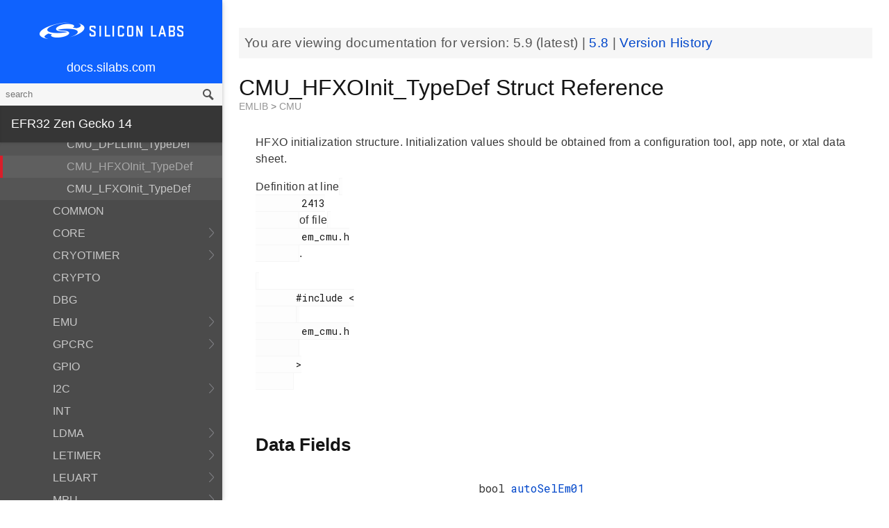

--- FILE ---
content_type: text/html; charset=utf-8
request_url: https://docs.silabs.com/mcu/5.9/efr32zg14/structCMU-HFXOInit-TypeDef
body_size: 6983
content:
<!DOCTYPE html>
<html lang="en">
 <head>
  <script async="" src="https://www.googletagmanager.com/gtag/js?id=UA-160330710-1">
  </script>
  <script>
   window.dataLayer = window.dataLayer || [];
function gtag(){dataLayer.push(arguments);}
gtag('js', new Date());
gtag('config', 'UA-160330710-1');
  </script>
  <meta charset="utf-8"/>
  <meta content="IE=edge,chrome=1" http-equiv="X-UA-Compatible"/>
  <meta content="width=device-width, initial-scale=1.0, maximum-scale=1, user-scalable=0" name="viewport"/>
  <meta name="google" value="notranslate"/>
  <meta content="yes" name="mobile-web-app-capable"/>
  <meta content="yes" name="apple-mobile-web-app-capable"/>
  <meta content="black-translucent" name="apple-mobile-web-app-status-bar-style"/>
  <meta content="#444547" name="theme-color"/>
  <meta content="width=device-width, initial-scale=1, user-scalable=no" name="viewport"/>
  <meta content="12/06/2019" name="create-date"/>
  <meta content="Software API documentation" name="content-type"/>
  <meta content="32 bit MCU SDK" name="software-development-kits"/>
  <meta content="Wireless" name="product-line"/>
  <meta content="ZigBee and Thread" name="product-category"/>
  <meta content="Zen Gecko,Zen Gecko Modules" name="product-family"/>
  <meta content="Wireless,Wireless|ZigBee and Thread" name="product-hierarchy"/>
  <meta content="Wireless,Wireless|ZigBee and Thread,Wireless|ZigBee and Thread|EFR32ZG14 Series 1 SoCs,Wireless|ZigBee and Thread| EFR32ZG14 Series 1 SoCs,Wireless|ZigBee and Thread" name="product-hierarchy"/>
  <meta content="Documents,Documents|MCU,Documents|MCU|efr32zg14,Documents|MCU|efr32zg14|v5.9,Documents|MCU|efr32zg14|Latest" name="docs-hierarchy"/>
  <title>
   CMU_HFXOInit_TypeDef Struct Reference - v5.9 - MCU EFR32ZG14 API Documentation Silicon Labs
  </title>
  <link href="/assets/styles.css" rel="stylesheet"/>
  <script src="http://assets.adobedtm.com/3190d43a5459fc8adf7e79701f27ec76e8640f17/satelliteLib-90b20114fd9a5a718deac08d9895cd97209e7a18.js">
  </script>
 </head>
 <body>
  <nav class="navbar">
   <div class="search-bar">
    <input class="search-input" placeholder="search"/>
    <input class="search-button" type="button"/>
   </div>
   <div class="menu-icon">
   </div>
   <div class="container">
    <a href="https://docs.silabs.com/">
     docs.silabs.com
    </a>
   </div>
  </nav>
  <nav class="menu nocontent">
   <div class="top">
    <a class="logo" href="https://silabs.com/">
    </a>
    <a class="home" href="https://docs.silabs.com/">
     docs.silabs.com
    </a>
    <div class="search-bar">
     <input class="search-input" placeholder="search"/>
     <input class="search-button" type="button"/>
     <div class="search-site">
      <h5>
       Search in:
      </h5>
      <div class="search-site-selector">
       <span class="root" data-level="0">
        docs
       </span>
      </div>
     </div>
    </div>
   </div>
   <div class="main">
    <h3 id="efr32-zen-gecko-14">
     EFR32 Zen Gecko 14
    </h3>
    <ul>
     <li>
      <a href="index">
       MCU and Peripherals
      </a>
     </li>
     <li>
      <a href="modules">
       Modules
      </a>
      <ul>
       <li>
        <a href="group-BSP">
         BSP
        </a>
        <ul>
         <li>
          <a href="group-BSP-DK">
           API for DKs
          </a>
          <ul>
           <li>
            <a href="structBC-TypeDef">
             BC_TypeDef
            </a>
           </li>
          </ul>
         </li>
         <li>
          <a href="group-BSP-STK">
           API for STKs and WSTKs
          </a>
          <ul>
           <li>
            <a href="structBCP-Packet">
             BCP_Packet
            </a>
           </li>
           <li>
            <a href="structBCP-Packet-">
             BCP_Packet_
            </a>
           </li>
           <li>
            <a href="structBCP-PacketHeader">
             BCP_PacketHeader
            </a>
           </li>
          </ul>
         </li>
         <li>
          <a href="group-BSPCOMMON">
           Common BSP for all kits
          </a>
         </li>
         <li>
          <a href="group-BSP-INIT">
           Device Initialization
          </a>
         </li>
         <li>
          <a href="group-TBSense-BSP">
           Thunderboard Sense BSP
          </a>
          <ul>
           <li>
            <a href="group-BAP">
             BAP - Barometric Pressure Sensor
            </a>
            <ul>
             <li>
              <a href="struct-BAP-Config">
               __BAP_Config
              </a>
             </li>
            </ul>
           </li>
           <li>
            <a href="group-BOARD-4160">
             BOARD Module for Thunderboard Sense
            </a>
            <ul>
             <li>
              <a href="group-PIC-defs">
               Power and Interrupt Controller Definitions
              </a>
             </li>
            </ul>
           </li>
           <li>
            <a href="group-BOARD-4166">
             BOARD Module for Thunderboard Sense 2
            </a>
           </li>
           <li>
            <a href="group-CCS811">
             CCS811 - Indoor Air Quality Sensor
            </a>
           </li>
           <li>
            <a href="group-HALL">
             HALL - Hall Effect Sensor
            </a>
            <ul>
             <li>
              <a href="group-Si7210">
               Si7210 - Hall Effect Sensor
              </a>
             </li>
             <li>
              <a href="struct-HALL-Config">
               __HALL_Config
              </a>
             </li>
            </ul>
           </li>
           <li>
            <a href="group-ICM20648">
             ICM20648 - 6-axis Motion Sensor Driver
            </a>
           </li>
           <li>
            <a href="group-IMU">
             IMU - Inertial Measurement Unit
            </a>
            <ul>
             <li>
              <a href="struct-IMU-SensorFusion">
               _IMU_SensorFusion
              </a>
             </li>
            </ul>
           </li>
           <li>
            <a href="group-Mic">
             MIC - Microphone Driver (ADC)
            </a>
           </li>
           <li>
            <a href="group-Mic-i2s">
             MIC - Microphone Driver (I2S)
            </a>
           </li>
           <li>
            <a href="group-Si1133">
             SI1133 - Ambient Light and UV Index Sensor
            </a>
            <ul>
             <li>
              <a href="structSI1133-Coeff-TypeDef">
               SI1133_Coeff_TypeDef
              </a>
             </li>
             <li>
              <a href="structSI1133-LuxCoeff-TypeDef">
               SI1133_LuxCoeff_TypeDef
              </a>
             </li>
             <li>
              <a href="structSI1133-Samples-TypeDef">
               SI1133_Samples_TypeDef
              </a>
             </li>
            </ul>
           </li>
           <li>
            <a href="group-Si7021">
             SI7021 - Relative Humidity and Temperature Sensor
            </a>
           </li>
           <li>
            <a href="group-Util">
             Utility Functions
            </a>
           </li>
          </ul>
         </li>
        </ul>
       </li>
       <li>
        <a href="group-Parts">
         Devices
        </a>
        <ul>
         <li>
          <a href="group-EFR32">
           EFR32
          </a>
          <ul>
           <li>
            <a href="uniontVectorEntry">
             tVectorEntry
            </a>
           </li>
          </ul>
         </li>
        </ul>
       </li>
       <li>
        <a href="group-emdrv">
         EMDRV
        </a>
        <ul>
         <li>
          <a href="group-DMADRV">
           DMADRV
          </a>
         </li>
         <li>
          <a href="group-EZRADIODRV">
           EZRADIODRV
          </a>
          <ul>
           <li>
            <a href="group-API-Layer">
             API_Layer
            </a>
           </li>
           <li>
            <a href="group-COMM-Layer">
             COMM_Layer
            </a>
           </li>
           <li>
            <a href="group-HAL-Layer">
             HAL_Layer
            </a>
           </li>
           <li>
            <a href="group-Plugin-System">
             Plugin_System
            </a>
            <ul>
             <li>
              <a href="group-Auto-ACK-Plugin">
               Auto_ACK_Plugin
              </a>
              <ul>
               <li>
                <a href="structEZRADIODRV-AutoAckHandle">
                 EZRADIODRV_AutoAckHandle
                </a>
               </li>
              </ul>
             </li>
             <li>
              <a href="group-CRC-Error-Plugin">
               CRC_Error_Plugin
              </a>
              <ul>
               <li>
                <a href="structEZRADIODRV-PacketCrcErrorHandle">
                 EZRADIODRV_PacketCrcErrorHandle
                </a>
               </li>
              </ul>
             </li>
             <li>
              <a href="group-Direct-Receive-Plugin">
               Direct_Receive_Plugin
              </a>
              <ul>
               <li>
                <a href="structEZRADIODRV-DirectRxHandle">
                 EZRADIODRV_DirectRxHandle
                </a>
               </li>
              </ul>
             </li>
             <li>
              <a href="group-Direct-Transmit-Plugin">
               Direct_Transmit_Plugin
              </a>
              <ul>
               <li>
                <a href="structEZRADIODRV-DirectTxHandle">
                 EZRADIODRV_DirectTxHandle
                </a>
               </li>
              </ul>
             </li>
             <li>
              <a href="group-PN9-Plugin">
               PN9_Plugin
              </a>
              <ul>
               <li>
                <a href="structEZRADIODRV-Pn9Handle">
                 EZRADIODRV_Pn9Handle
                </a>
               </li>
              </ul>
             </li>
             <li>
              <a href="group-Plugin-Manager">
               Plugin_Manager
              </a>
              <ul>
               <li>
                <a href="structEZRADIODRV-HandleData">
                 EZRADIODRV_HandleData
                </a>
               </li>
              </ul>
             </li>
             <li>
              <a href="group-Receive-Plugin">
               Receive_Plugin
              </a>
              <ul>
               <li>
                <a href="structEZRADIODRV-PacketRxHandle">
                 EZRADIODRV_PacketRxHandle
                </a>
               </li>
              </ul>
             </li>
             <li>
              <a href="group-Transmit-Plugin">
               Transmit_Plugin
              </a>
              <ul>
               <li>
                <a href="structEZRADIODRV-FieldLength">
                 EZRADIODRV_FieldLength
                </a>
               </li>
               <li>
                <a href="structEZRADIODRV-PacketLengthConfig">
                 EZRADIODRV_PacketLengthConfig
                </a>
               </li>
               <li>
                <a href="structEZRADIODRV-PacketTxHandle">
                 EZRADIODRV_PacketTxHandle
                </a>
               </li>
              </ul>
             </li>
             <li>
              <a href="group-Unmod-Carrier-Plugin">
               Unmod_Carrier_Plugin
              </a>
              <ul>
               <li>
                <a href="structEZRADIODRV-UnmodCarrierHandle">
                 EZRADIODRV_UnmodCarrierHandle
                </a>
               </li>
              </ul>
             </li>
            </ul>
           </li>
          </ul>
         </li>
         <li>
          <a href="group-GPIOINT">
           GPIOINT
          </a>
         </li>
         <li>
          <a href="group-NVM">
           NVM
          </a>
         </li>
         <li>
          <a href="group-NVM3">
           NVM3
          </a>
          <ul>
           <li>
            <a href="group-NVM3Hal">
             NVM3Hal
            </a>
            <ul>
             <li>
              <a href="structnvm3-HalHandle-t">
               nvm3_HalHandle_t
              </a>
             </li>
             <li>
              <a href="structnvm3-HalInfo">
               nvm3_HalInfo
              </a>
             </li>
            </ul>
           </li>
           <li>
            <a href="group-NVM3Lock">
             NVM3Lock
            </a>
           </li>
           <li>
            <a href="structnvm3-CacheEntry">
             nvm3_CacheEntry
            </a>
           </li>
           <li>
            <a href="structnvm3-Init-t">
             nvm3_Init_t
            </a>
           </li>
          </ul>
         </li>
         <li>
          <a href="group-RTCDRV">
           RTCDRV
          </a>
         </li>
         <li>
          <a href="group-SLEEP">
           SLEEP
          </a>
          <ul>
           <li>
            <a href="structSLEEP-Init-t">
             SLEEP_Init_t
            </a>
           </li>
          </ul>
         </li>
         <li>
          <a href="group-SPIDRV">
           SPIDRV
          </a>
          <ul>
           <li>
            <a href="structSPIDRV-HandleData">
             SPIDRV_HandleData
            </a>
           </li>
           <li>
            <a href="structSPIDRV-Init">
             SPIDRV_Init
            </a>
           </li>
          </ul>
         </li>
         <li>
          <a href="group-TEMPDRV">
           TEMPDRV
          </a>
         </li>
         <li>
          <a href="group-UARTDRV">
           UARTDRV
          </a>
          <ul>
           <li>
            <a href="structUARTDRV-Buffer-FifoQueue-t">
             UARTDRV_Buffer_FifoQueue_t
            </a>
           </li>
           <li>
            <a href="structUARTDRV-Buffer-t">
             UARTDRV_Buffer_t
            </a>
           </li>
           <li>
            <a href="structUARTDRV-HandleData">
             UARTDRV_HandleData
            </a>
           </li>
           <li>
            <a href="structUARTDRV-InitLeuart-t">
             UARTDRV_InitLeuart_t
            </a>
           </li>
           <li>
            <a href="structUARTDRV-InitUart-t">
             UARTDRV_InitUart_t
            </a>
           </li>
          </ul>
         </li>
         <li>
          <a href="group-USTIMER">
           USTIMER
          </a>
         </li>
        </ul>
       </li>
       <li>
        <a href="group-emlib">
         EMLIB
        </a>
        <ul>
         <li>
          <a href="group-ASSERT">
           ASSERT
          </a>
         </li>
         <li>
          <a href="group-BUS">
           BUS
          </a>
         </li>
         <li>
          <a href="group-CHIP">
           CHIP
          </a>
         </li>
         <li>
          <a href="group-CMU">
           CMU
          </a>
          <ul>
           <li>
            <a href="structCMU-DPLLInit-TypeDef">
             CMU_DPLLInit_TypeDef
            </a>
           </li>
           <li>
            <a href="structCMU-HFXOInit-TypeDef">
             CMU_HFXOInit_TypeDef
            </a>
           </li>
           <li>
            <a href="structCMU-LFXOInit-TypeDef">
             CMU_LFXOInit_TypeDef
            </a>
           </li>
          </ul>
         </li>
         <li>
          <a href="group-COMMON">
           COMMON
          </a>
         </li>
         <li>
          <a href="group-CORE">
           CORE
          </a>
          <ul>
           <li>
            <a href="structCORE-nvicMask-t">
             CORE_nvicMask_t
            </a>
           </li>
          </ul>
         </li>
         <li>
          <a href="group-CRYOTIMER">
           CRYOTIMER
          </a>
          <ul>
           <li>
            <a href="structCRYOTIMER-Init-TypeDef">
             CRYOTIMER_Init_TypeDef
            </a>
           </li>
          </ul>
         </li>
         <li>
          <a href="group-CRYPTO">
           CRYPTO
          </a>
         </li>
         <li>
          <a href="group-DBG">
           DBG
          </a>
         </li>
         <li>
          <a href="group-EMU">
           EMU
          </a>
          <ul>
           <li>
            <a href="structEMU-DCDCInit-TypeDef">
             EMU_DCDCInit_TypeDef
            </a>
           </li>
           <li>
            <a href="structEMU-EM01Init-TypeDef">
             EMU_EM01Init_TypeDef
            </a>
           </li>
           <li>
            <a href="structEMU-EM23Init-TypeDef">
             EMU_EM23Init_TypeDef
            </a>
           </li>
           <li>
            <a href="structEMU-EM4Init-TypeDef">
             EMU_EM4Init_TypeDef
            </a>
           </li>
           <li>
            <a href="structEMU-VmonHystInit-TypeDef">
             EMU_VmonHystInit_TypeDef
            </a>
           </li>
           <li>
            <a href="structEMU-VmonInit-TypeDef">
             EMU_VmonInit_TypeDef
            </a>
           </li>
          </ul>
         </li>
         <li>
          <a href="group-GPCRC">
           GPCRC
          </a>
          <ul>
           <li>
            <a href="structGPCRC-Init-TypeDef">
             GPCRC_Init_TypeDef
            </a>
           </li>
          </ul>
         </li>
         <li>
          <a href="group-GPIO">
           GPIO
          </a>
         </li>
         <li>
          <a href="group-I2C">
           I2C
          </a>
          <ul>
           <li>
            <a href="structI2C-Init-TypeDef">
             I2C_Init_TypeDef
            </a>
           </li>
           <li>
            <a href="structI2C-TransferSeq-TypeDef">
             I2C_TransferSeq_TypeDef
            </a>
           </li>
          </ul>
         </li>
         <li>
          <a href="group-INT">
           INT
          </a>
         </li>
         <li>
          <a href="group-LDMA">
           LDMA
          </a>
          <ul>
           <li>
            <a href="unionLDMA-Descriptor-t">
             LDMA_Descriptor_t
            </a>
           </li>
           <li>
            <a href="structLDMA-Init-t">
             LDMA_Init_t
            </a>
           </li>
           <li>
            <a href="structLDMA-TransferCfg-t">
             LDMA_TransferCfg_t
            </a>
           </li>
          </ul>
         </li>
         <li>
          <a href="group-LETIMER">
           LETIMER
          </a>
          <ul>
           <li>
            <a href="structLETIMER-Init-TypeDef">
             LETIMER_Init_TypeDef
            </a>
           </li>
          </ul>
         </li>
         <li>
          <a href="group-LEUART">
           LEUART
          </a>
          <ul>
           <li>
            <a href="structLEUART-Init-TypeDef">
             LEUART_Init_TypeDef
            </a>
           </li>
          </ul>
         </li>
         <li>
          <a href="group-MPU">
           MPU
          </a>
          <ul>
           <li>
            <a href="structMPU-RegionInit-TypeDef">
             MPU_RegionInit_TypeDef
            </a>
           </li>
          </ul>
         </li>
         <li>
          <a href="group-MSC">
           MSC
          </a>
          <ul>
           <li>
            <a href="structMSC-ExecConfig-TypeDef">
             MSC_ExecConfig_TypeDef
            </a>
           </li>
          </ul>
         </li>
         <li>
          <a href="group-PCNT">
           PCNT
          </a>
          <ul>
           <li>
            <a href="structPCNT-Filter-TypeDef">
             PCNT_Filter_TypeDef
            </a>
           </li>
           <li>
            <a href="structPCNT-Init-TypeDef">
             PCNT_Init_TypeDef
            </a>
           </li>
           <li>
            <a href="structPCNT-TCC-TypeDef">
             PCNT_TCC_TypeDef
            </a>
           </li>
          </ul>
         </li>
         <li>
          <a href="group-PRS">
           PRS
          </a>
         </li>
         <li>
          <a href="group-RAMFUNC">
           RAMFUNC
          </a>
         </li>
         <li>
          <a href="group-RMU">
           RMU
          </a>
         </li>
         <li>
          <a href="group-RTCC">
           RTCC
          </a>
          <ul>
           <li>
            <a href="structRTCC-CCChConf-TypeDef">
             RTCC_CCChConf_TypeDef
            </a>
           </li>
           <li>
            <a href="structRTCC-Init-TypeDef">
             RTCC_Init_TypeDef
            </a>
           </li>
          </ul>
         </li>
         <li>
          <a href="group-SMU">
           SMU
          </a>
          <ul>
           <li>
            <a href="structSMU-Init-TypeDef">
             SMU_Init_TypeDef
            </a>
           </li>
           <li>
            <a href="structSMU-PrivilegedAccess-TypeDef">
             SMU_PrivilegedAccess_TypeDef
            </a>
           </li>
          </ul>
         </li>
         <li>
          <a href="group-SYSTEM">
           SYSTEM
          </a>
          <ul>
           <li>
            <a href="structSYSTEM-CalAddrVal-TypeDef">
             SYSTEM_CalAddrVal_TypeDef
            </a>
           </li>
           <li>
            <a href="structSYSTEM-ChipRevision-TypeDef">
             SYSTEM_ChipRevision_TypeDef
            </a>
           </li>
          </ul>
         </li>
         <li>
          <a href="group-TIMER">
           TIMER
          </a>
          <ul>
           <li>
            <a href="structTIMER-Init-TypeDef">
             TIMER_Init_TypeDef
            </a>
           </li>
           <li>
            <a href="structTIMER-InitCC-TypeDef">
             TIMER_InitCC_TypeDef
            </a>
           </li>
           <li>
            <a href="structTIMER-InitDTI-TypeDef">
             TIMER_InitDTI_TypeDef
            </a>
           </li>
          </ul>
         </li>
         <li>
          <a href="group-USART">
           USART
          </a>
          <ul>
           <li>
            <a href="structUSART-InitAsync-TypeDef">
             USART_InitAsync_TypeDef
            </a>
           </li>
           <li>
            <a href="structUSART-InitI2s-TypeDef">
             USART_InitI2s_TypeDef
            </a>
           </li>
           <li>
            <a href="structUSART-InitIrDA-TypeDef">
             USART_InitIrDA_TypeDef
            </a>
           </li>
           <li>
            <a href="structUSART-InitSync-TypeDef">
             USART_InitSync_TypeDef
            </a>
           </li>
           <li>
            <a href="structUSART-PrsTriggerInit-TypeDef">
             USART_PrsTriggerInit_TypeDef
            </a>
           </li>
          </ul>
         </li>
         <li>
          <a href="group-VERSION">
           VERSION
          </a>
         </li>
         <li>
          <a href="group-WDOG">
           WDOG
          </a>
          <ul>
           <li>
            <a href="structWDOG-Init-TypeDef">
             WDOG_Init_TypeDef
            </a>
           </li>
          </ul>
         </li>
        </ul>
       </li>
       <li>
        <a href="group-extdrv">
         External Device Drivers
        </a>
        <ul>
         <li>
          <a href="group-SL-EFP">
           EFP Driver
          </a>
          <ul>
           <li>
            <a href="structsl-efp-handle-data-t">
             sl_efp_handle_data_t
            </a>
           </li>
           <li>
            <a href="structsl-efp-init-data-t">
             sl_efp_init_data_t
            </a>
           </li>
          </ul>
         </li>
        </ul>
       </li>
       <li>
        <a href="group-kitdrv">
         Kit Drivers
        </a>
        <ul>
         <li>
          <a href="group-CPT112S-I2C">
           CPT112S_I2C
          </a>
         </li>
         <li>
          <a href="group-CapSense">
           CapSense
          </a>
         </li>
         <li>
          <a href="group-Display">
           Display
          </a>
          <ul>
           <li>
            <a href="structDISPLAY-Device-t">
             DISPLAY_Device_t
            </a>
           </li>
           <li>
            <a href="structDISPLAY-Geometry-t">
             DISPLAY_Geometry_t
            </a>
           </li>
          </ul>
         </li>
         <li>
          <a href="group-DmaCtrl">
           DmaCtrl
          </a>
         </li>
         <li>
          <a href="group-EEPROM">
           EEPROM
          </a>
         </li>
         <li>
          <a href="group-Msd">
           Gecko USB MSD
          </a>
          <ul>
           <li>
            <a href="structMSDBOT-CBW-TypeDef">
             MSDBOT_CBW_TypeDef
            </a>
           </li>
           <li>
            <a href="structMSDBOT-CSW-TypeDef">
             MSDBOT_CSW_TypeDef
            </a>
           </li>
           <li>
            <a href="structMSDD-CmdStatus-TypeDef">
             MSDD_CmdStatus_TypeDef
            </a>
           </li>
           <li>
            <a href="structMSDSCSI-Inquiry-TypeDef">
             MSDSCSI_Inquiry_TypeDef
            </a>
           </li>
           <li>
            <a href="structMSDSCSI-InquiryData-TypeDef">
             MSDSCSI_InquiryData_TypeDef
            </a>
           </li>
           <li>
            <a href="structMSDSCSI-Read10-TypeDef">
             MSDSCSI_Read10_TypeDef
            </a>
           </li>
           <li>
            <a href="structMSDSCSI-ReadCapacity-TypeDef">
             MSDSCSI_ReadCapacity_TypeDef
            </a>
           </li>
           <li>
            <a href="structMSDSCSI-ReadCapacityData-TypeDef">
             MSDSCSI_ReadCapacityData_TypeDef
            </a>
           </li>
           <li>
            <a href="structMSDSCSI-RequestSense-TypeDef">
             MSDSCSI_RequestSense_TypeDef
            </a>
           </li>
           <li>
            <a href="structMSDSCSI-RequestSenseData-TypeDef">
             MSDSCSI_RequestSenseData_TypeDef
            </a>
           </li>
           <li>
            <a href="structMSDSCSI-StartStopUnit-TypeDef">
             MSDSCSI_StartStopUnit_TypeDef
            </a>
           </li>
           <li>
            <a href="structMSDSCSI-Verify10-TypeDef">
             MSDSCSI_Verify10_TypeDef
            </a>
           </li>
           <li>
            <a href="structMSDSCSI-Write10-TypeDef">
             MSDSCSI_Write10_TypeDef
            </a>
           </li>
          </ul>
         </li>
         <li>
          <a href="group-gusbcdc">
           Gecko USB RS232 bridge
          </a>
         </li>
         <li>
          <a href="group-HidKeyboard">
           HidKeyboard
          </a>
          <ul>
           <li>
            <a href="structHIDKBD-Init-t">
             HIDKBD_Init_t
            </a>
           </li>
           <li>
            <a href="structHIDKBD-KeyReport-t">
             HIDKBD_KeyReport_t
            </a>
           </li>
          </ul>
         </li>
         <li>
          <a href="group-I2CSPM">
           I2CSPM
          </a>
          <ul>
           <li>
            <a href="structI2CSPM-Init-TypeDef">
             I2CSPM_Init_TypeDef
            </a>
           </li>
          </ul>
         </li>
         <li>
          <a href="group-ksz8851snl">
           Ksz8851snl
          </a>
          <ul>
           <li>
            <a href="structKSZ8851SLN-mib-s">
             KSZ8851SLN_mib_s
            </a>
           </li>
          </ul>
         </li>
         <li>
          <a href="group-MicroSd">
           MicroSd
          </a>
         </li>
         <li>
          <a href="group-NANDFlash">
           NANDFlash
          </a>
          <ul>
           <li>
            <a href="structNANDFLASH-Info-TypeDef">
             NANDFLASH_Info_TypeDef
            </a>
           </li>
          </ul>
         </li>
         <li>
          <a href="group-NORFlash">
           NORFlash
          </a>
          <ul>
           <li>
            <a href="structNORFLASH-Info-TypeDef">
             NORFLASH_Info_TypeDef
            </a>
           </li>
          </ul>
         </li>
         <li>
          <a href="group-RetargetIo">
           RetargetIo
          </a>
         </li>
         <li>
          <a href="group-SegmentLcd">
           SegmentLcd
          </a>
          <ul>
           <li>
            <a href="structARING-TypeDef">
             ARING_TypeDef
            </a>
           </li>
           <li>
            <a href="structARRAY-TypeDef">
             ARRAY_TypeDef
            </a>
           </li>
           <li>
            <a href="structBATTERY-TypeDef">
             BATTERY_TypeDef
            </a>
           </li>
           <li>
            <a href="structBlock-TypeDef">
             Block_TypeDef
            </a>
           </li>
           <li>
            <a href="structCHAR-TypeDef">
             CHAR_TypeDef
            </a>
           </li>
           <li>
            <a href="structEM-TypeDef">
             EM_TypeDef
            </a>
           </li>
           <li>
            <a href="structMCU-DISPLAY">
             MCU_DISPLAY
            </a>
           </li>
           <li>
            <a href="structNUMBER-TypeDef">
             NUMBER_TypeDef
            </a>
           </li>
          </ul>
         </li>
         <li>
          <a href="group-Si114x">
           Si114x
          </a>
          <ul>
           <li>
            <a href="structSI114X-CAL-S">
             SI114X_CAL_S
            </a>
           </li>
           <li>
            <a href="structSI114X-IRQ-SAMPLE">
             SI114X_IRQ_SAMPLE
            </a>
           </li>
          </ul>
         </li>
         <li>
          <a href="group-Si7013">
           Si7013
          </a>
         </li>
         <li>
          <a href="group-Si72xx">
           Si72xx
          </a>
         </li>
         <li>
          <a href="group-Tft">
           TFT
          </a>
         </li>
         <li>
          <a href="group-TempSensor">
           TempSensor
          </a>
          <ul>
           <li>
            <a href="structTEMPSENS-Temp-TypeDef">
             TEMPSENS_Temp_TypeDef
            </a>
           </li>
          </ul>
         </li>
         <li>
          <a href="group-Textdisplay">
           Textdisplay
          </a>
          <ul>
           <li>
            <a href="structTEXTDISPLAY-Config-t">
             TEXTDISPLAY_Config_t
            </a>
           </li>
          </ul>
         </li>
         <li>
          <a href="group-Touch">
           Touch
          </a>
          <ul>
           <li>
            <a href="structTOUCH-Config-TypeDef">
             TOUCH_Config_TypeDef
            </a>
           </li>
           <li>
            <a href="structTOUCH-Pos-TypeDef">
             TOUCH_Pos_TypeDef
            </a>
           </li>
          </ul>
         </li>
         <li>
          <a href="group-Udelay">
           Udelay
          </a>
         </li>
         <li>
          <a href="group-UsbHid">
           UsbHid
          </a>
         </li>
         <li>
          <a href="group-VddCheck">
           VddCheck
          </a>
         </li>
        </ul>
       </li>
       <li>
        <a href="group-platform-common">
         Platform Common
        </a>
        <ul>
         <li>
          <a href="group-BIT">
           BIT
          </a>
         </li>
         <li>
          <a href="group-SLIST">
           SLIST
          </a>
          <ul>
           <li>
            <a href="structsl-slist-node">
             sl_slist_node
            </a>
           </li>
          </ul>
         </li>
         <li>
          <a href="group-sl-status">
           Status Codes
          </a>
         </li>
        </ul>
       </li>
       <li>
        <a href="group-middleware">
         Platform Middleware
        </a>
        <ul>
         <li>
          <a href="group-cslib-group">
           Capacitive Sensing Firmware Library
          </a>
          <ul>
           <li>
            <a href="structSensorStruct-t">
             SensorStruct_t
            </a>
           </li>
           <li>
            <a href="unionSI-UU32">
             SI_UU32
            </a>
           </li>
          </ul>
         </li>
         <li>
          <a href="group-glib">
           GLIB
          </a>
          <ul>
           <li>
            <a href="struct-BMP-DataType">
             __BMP_DataType
            </a>
           </li>
           <li>
            <a href="struct-BMP-Header">
             __BMP_Header
            </a>
           </li>
           <li>
            <a href="struct-BMP-Palette">
             __BMP_Palette
            </a>
           </li>
           <li>
            <a href="struct-GLIB-Context-t">
             __GLIB_Context_t
            </a>
           </li>
           <li>
            <a href="struct-GLIB-Font-t">
             __GLIB_Font_t
            </a>
           </li>
           <li>
            <a href="struct-GLIB-Rectangle-t">
             __GLIB_Rectangle_t
            </a>
           </li>
          </ul>
         </li>
        </ul>
       </li>
       <li>
        <a href="group-platform-service">
         Platform Services
        </a>
        <ul>
         <li>
          <a href="group-sl-mpu">
           MPU
          </a>
         </li>
         <li>
          <a href="group-SLEEPTIMER">
           SLEEPTIMER
          </a>
          <ul>
           <li>
            <a href="structsl-sleeptimer-timer-handle">
             sl_sleeptimer_timer_handle
            </a>
           </li>
           <li>
            <a href="structtime-date">
             time_date
            </a>
           </li>
          </ul>
         </li>
        </ul>
       </li>
      </ul>
     </li>
     <li>
      <a href="_version_history">
       Version History
      </a>
     </li>
    </ul>
    <p>
     <a href="deprecated">
     </a>
    </p>
    <h3 id="more-documentation">
     <a href="https://www.silabs.com/support/resources.p-wireless_z-wave_z-wave-gecko-modules_zgm130s037hgn.p-wireless_z-wave_z-wave-gecko-socs_efr32zg14p231f256gm32">
      More Documentation
     </a>
    </h3>
   </div>
   <div id="split-bar">
   </div>
  </nav>
  <div class="overlay">
  </div>
  <main class="content">
   <article>
    <p class="banner">
     You are viewing documentation for version:
     <em>
      5.9
     </em>
     (latest) |
     <a href="https://docs.silabs.com/mcu/5.8/efr32zg14">
      5.8
     </a>
     |
     <a href="_version_history">
      Version History
     </a>
    </p>
    <div class="header">
     <div class="headertitle">
      <h1 class="title">
       CMU_HFXOInit_TypeDef Struct Reference
       <div class="ingroups">
        <a href="group-emlib">
         EMLIB
        </a>
        &gt;
        <a href="group-CMU">
         CMU
        </a>
       </div>
      </h1>
     </div>
    </div>
    <div class="contents">
     <a id="details" name="details">
     </a>
     <div class="textblock">
      <p>
       HFXO initialization structure. Initialization values should be obtained from a configuration tool, app note, or xtal data sheet.
      </p>
      <p>
       Definition at line
       <code>
        2413
       </code>
       of file
       <code>
        em_cmu.h
       </code>
       .
      </p>
     </div>
     <p>
      <code>
       #include &lt;
       <code>
        em_cmu.h
       </code>
       &gt;
      </code>
     </p>
     <table class="memberdecls">
      <tbody>
       <tr class="heading">
        <td colspan="2">
         <h2 class="groupheader">
          <a name="pub-attribs">
          </a>
          Data Fields
         </h2>
        </td>
       </tr>
       <tr class="memitem">
        <td align="right" class="memItemLeft" valign="top">
         bool
        </td>
        <td class="memItemRight" valign="bottom">
         <a class="el" href="structCMU-HFXOInit-TypeDef#a4eaa9f7ec921bf716e6434ff04451b17">
          autoSelEm01
         </a>
        </td>
       </tr>
       <tr class="separator">
        <td class="memSeparator" colspan="2">
        </td>
       </tr>
       <tr class="memitem">
        <td align="right" class="memItemLeft" valign="top">
         bool
        </td>
        <td class="memItemRight" valign="bottom">
         <a class="el" href="structCMU-HFXOInit-TypeDef#a1b30e21213f5b4d77979e06c9d3b7fb4">
          autoStartEm01
         </a>
        </td>
       </tr>
       <tr class="separator">
        <td class="memSeparator" colspan="2">
        </td>
       </tr>
       <tr class="memitem">
        <td align="right" class="memItemLeft" valign="top">
         bool
        </td>
        <td class="memItemRight" valign="bottom">
         <a class="el" href="structCMU-HFXOInit-TypeDef#aa7540e404d240c8b8d371d2bd18129aa">
          autoStartSelOnRacWakeup
         </a>
        </td>
       </tr>
       <tr class="separator">
        <td class="memSeparator" colspan="2">
        </td>
       </tr>
       <tr class="memitem">
        <td align="right" class="memItemLeft" valign="top">
         uint16_t
        </td>
        <td class="memItemRight" valign="bottom">
         <a class="el" href="structCMU-HFXOInit-TypeDef#afb6d9ec2b05b6de10ce560c9950b2d26">
          ctuneStartup
         </a>
        </td>
       </tr>
       <tr class="separator">
        <td class="memSeparator" colspan="2">
        </td>
       </tr>
       <tr class="memitem">
        <td align="right" class="memItemLeft" valign="top">
         uint16_t
        </td>
        <td class="memItemRight" valign="bottom">
         <a class="el" href="structCMU-HFXOInit-TypeDef#a482ce649d058bb981f4fa8dde88baa26">
          ctuneSteadyState
         </a>
        </td>
       </tr>
       <tr class="separator">
        <td class="memSeparator" colspan="2">
        </td>
       </tr>
       <tr class="memitem">
        <td align="right" class="memItemLeft" valign="top">
         bool
        </td>
        <td class="memItemRight" valign="bottom">
         <a class="el" href="structCMU-HFXOInit-TypeDef#ab425b409844273d3d4f85e67ea46a4af">
          lowPowerMode
         </a>
        </td>
       </tr>
       <tr class="separator">
        <td class="memSeparator" colspan="2">
        </td>
       </tr>
       <tr class="memitem">
        <td align="right" class="memItemLeft" valign="top">
         <a class="el" href="group-CMU#ga6bc090c288f6457868a9ed4ef1ec9f85">
          CMU_OscMode_TypeDef
         </a>
        </td>
        <td class="memItemRight" valign="bottom">
         <a class="el" href="structCMU-HFXOInit-TypeDef#a89826736b675e301f4f1a4726cf097bd">
          mode
         </a>
        </td>
       </tr>
       <tr class="separator">
        <td class="memSeparator" colspan="2">
        </td>
       </tr>
       <tr class="memitem">
        <td align="right" class="memItemLeft" valign="top">
         uint8_t
        </td>
        <td class="memItemRight" valign="bottom">
         <a class="el" href="structCMU-HFXOInit-TypeDef#a42c9a546d283875f103fb051d0992525">
          regIshSteadyState
         </a>
        </td>
       </tr>
       <tr class="separator">
        <td class="memSeparator" colspan="2">
        </td>
       </tr>
       <tr class="memitem">
        <td align="right" class="memItemLeft" valign="top">
         uint8_t
        </td>
        <td class="memItemRight" valign="bottom">
         <a class="el" href="structCMU-HFXOInit-TypeDef#a0044c42f3b5536a08a95fb84fd37da99">
          thresholdPeakDetect
         </a>
        </td>
       </tr>
       <tr class="separator">
        <td class="memSeparator" colspan="2">
        </td>
       </tr>
       <tr class="memitem">
        <td align="right" class="memItemLeft" valign="top">
         uint8_t
        </td>
        <td class="memItemRight" valign="bottom">
         <a class="el" href="structCMU-HFXOInit-TypeDef#a2178d15d2c6677696b2884ccfc448927">
          timeoutPeakDetect
         </a>
        </td>
       </tr>
       <tr class="separator">
        <td class="memSeparator" colspan="2">
        </td>
       </tr>
       <tr class="memitem">
        <td align="right" class="memItemLeft" valign="top">
         uint8_t
        </td>
        <td class="memItemRight" valign="bottom">
         <a class="el" href="structCMU-HFXOInit-TypeDef#adf81fa91689b06ce73d15f05514d5d46">
          timeoutShuntOptimization
         </a>
        </td>
       </tr>
       <tr class="separator">
        <td class="memSeparator" colspan="2">
        </td>
       </tr>
       <tr class="memitem">
        <td align="right" class="memItemLeft" valign="top">
         uint8_t
        </td>
        <td class="memItemRight" valign="bottom">
         <a class="el" href="structCMU-HFXOInit-TypeDef#ab8ccb2bbd887066ef1207c08edb75bab">
          timeoutStartup
         </a>
        </td>
       </tr>
       <tr class="separator">
        <td class="memSeparator" colspan="2">
        </td>
       </tr>
       <tr class="memitem">
        <td align="right" class="memItemLeft" valign="top">
         uint8_t
        </td>
        <td class="memItemRight" valign="bottom">
         <a class="el" href="structCMU-HFXOInit-TypeDef#a86004d5d3da58c0f006a4a3c61bd987f">
          timeoutSteady
         </a>
        </td>
       </tr>
       <tr class="separator">
        <td class="memSeparator" colspan="2">
        </td>
       </tr>
       <tr class="memitem">
        <td align="right" class="memItemLeft" valign="top">
         uint8_t
        </td>
        <td class="memItemRight" valign="bottom">
         <a class="el" href="structCMU-HFXOInit-TypeDef#a7c06adf7ab564d484b1cf2f0d5d66956">
          xoCoreBiasTrimStartup
         </a>
        </td>
       </tr>
       <tr class="separator">
        <td class="memSeparator" colspan="2">
        </td>
       </tr>
       <tr class="memitem">
        <td align="right" class="memItemLeft" valign="top">
         uint8_t
        </td>
        <td class="memItemRight" valign="bottom">
         <a class="el" href="structCMU-HFXOInit-TypeDef#adfc2c325c8748c32a517908efed217fc">
          xoCoreBiasTrimSteadyState
         </a>
        </td>
       </tr>
       <tr class="separator">
        <td class="memSeparator" colspan="2">
        </td>
       </tr>
      </tbody>
     </table>
     <h2 class="groupheader">
      Field Documentation
     </h2>
     <a class="anchor" id="a4eaa9f7ec921bf716e6434ff04451b17">
     </a>
     <div class="memitem">
      <div class="memproto">
       <table class="memname">
        <tbody>
         <tr>
          <td class="memname">
           bool CMU_HFXOInit_TypeDef::autoSelEm01
          </td>
         </tr>
        </tbody>
       </table>
      </div>
      <div class="memdoc">
       <dl class="deprecated">
        <dt>
         <b>
          <code>
           Deprecated:
          </code>
         </b>
        </dt>
        <dd>
         Use
         <a class="el" href="group-CMU#ga08f6efd28bdb595a4ebf7db2531e9104">
          CMU_HFXOAutostartEnable
         </a>
         instead.
        </dd>
       </dl>
       <p>
        Definition at line
        <code>
         2425
        </code>
        of file
        <code>
         em_cmu.h
        </code>
        .
       </p>
       <p>
        Referenced by
        <a class="el" href="group-CMU#ga3e43dce228a2b1891737bbd827dfb015">
         CMU_HFXOInit()
        </a>
        .
       </p>
      </div>
     </div>
     <a class="anchor" id="a1b30e21213f5b4d77979e06c9d3b7fb4">
     </a>
     <div class="memitem">
      <div class="memproto">
       <table class="memname">
        <tbody>
         <tr>
          <td class="memname">
           bool CMU_HFXOInit_TypeDef::autoStartEm01
          </td>
         </tr>
        </tbody>
       </table>
      </div>
      <div class="memdoc">
       <dl class="deprecated">
        <dt>
         <b>
          <code>
           Deprecated:
          </code>
         </b>
        </dt>
        <dd>
         Use
         <a class="el" href="group-CMU#ga08f6efd28bdb595a4ebf7db2531e9104">
          CMU_HFXOAutostartEnable
         </a>
         instead.
        </dd>
       </dl>
       <p>
        Definition at line
        <code>
         2424
        </code>
        of file
        <code>
         em_cmu.h
        </code>
        .
       </p>
       <p>
        Referenced by
        <a class="el" href="group-CMU#ga3e43dce228a2b1891737bbd827dfb015">
         CMU_HFXOInit()
        </a>
        .
       </p>
      </div>
     </div>
     <a class="anchor" id="aa7540e404d240c8b8d371d2bd18129aa">
     </a>
     <div class="memitem">
      <div class="memproto">
       <table class="memname">
        <tbody>
         <tr>
          <td class="memname">
           bool CMU_HFXOInit_TypeDef::autoStartSelOnRacWakeup
          </td>
         </tr>
        </tbody>
       </table>
      </div>
      <div class="memdoc">
       <dl class="deprecated">
        <dt>
         <b>
          <code>
           Deprecated:
          </code>
         </b>
        </dt>
        <dd>
         Use
         <a class="el" href="group-CMU#ga08f6efd28bdb595a4ebf7db2531e9104">
          CMU_HFXOAutostartEnable
         </a>
         instead.
        </dd>
       </dl>
       <p>
        Definition at line
        <code>
         2426
        </code>
        of file
        <code>
         em_cmu.h
        </code>
        .
       </p>
       <p>
        Referenced by
        <a class="el" href="group-CMU#ga3e43dce228a2b1891737bbd827dfb015">
         CMU_HFXOInit()
        </a>
        .
       </p>
      </div>
     </div>
     <a class="anchor" id="afb6d9ec2b05b6de10ce560c9950b2d26">
     </a>
     <div class="memitem">
      <div class="memproto">
       <table class="memname">
        <tbody>
         <tr>
          <td class="memname">
           uint16_t CMU_HFXOInit_TypeDef::ctuneStartup
          </td>
         </tr>
        </tbody>
       </table>
      </div>
      <div class="memdoc">
       <p>
        Startup phase CTUNE (load capacitance) value
       </p>
       <p>
        Definition at line
        <code>
         2427
        </code>
        of file
        <code>
         em_cmu.h
        </code>
        .
       </p>
       <p>
        Referenced by
        <a class="el" href="group-CMU#ga3e43dce228a2b1891737bbd827dfb015">
         CMU_HFXOInit()
        </a>
        .
       </p>
      </div>
     </div>
     <a class="anchor" id="a482ce649d058bb981f4fa8dde88baa26">
     </a>
     <div class="memitem">
      <div class="memproto">
       <table class="memname">
        <tbody>
         <tr>
          <td class="memname">
           uint16_t CMU_HFXOInit_TypeDef::ctuneSteadyState
          </td>
         </tr>
        </tbody>
       </table>
      </div>
      <div class="memdoc">
       <p>
        Steady-state phase CTUNE (load capacitance) value
       </p>
       <p>
        Definition at line
        <code>
         2428
        </code>
        of file
        <code>
         em_cmu.h
        </code>
        .
       </p>
       <p>
        Referenced by
        <a class="el" href="group-BSP-INIT#ga186a5e02cc83fb921b621b2d241bd8e9">
         BSP_initClocks()
        </a>
        , and
        <a class="el" href="group-CMU#ga3e43dce228a2b1891737bbd827dfb015">
         CMU_HFXOInit()
        </a>
        .
       </p>
      </div>
     </div>
     <a class="anchor" id="ab425b409844273d3d4f85e67ea46a4af">
     </a>
     <div class="memitem">
      <div class="memproto">
       <table class="memname">
        <tbody>
         <tr>
          <td class="memname">
           bool CMU_HFXOInit_TypeDef::lowPowerMode
          </td>
         </tr>
        </tbody>
       </table>
      </div>
      <div class="memdoc">
       <p>
        Enable low-power mode
       </p>
       <p>
        Definition at line
        <code>
         2423
        </code>
        of file
        <code>
         em_cmu.h
        </code>
        .
       </p>
       <p>
        Referenced by
        <a class="el" href="group-CMU#ga3e43dce228a2b1891737bbd827dfb015">
         CMU_HFXOInit()
        </a>
        .
       </p>
      </div>
     </div>
     <a class="anchor" id="a89826736b675e301f4f1a4726cf097bd">
     </a>
     <div class="memitem">
      <div class="memproto">
       <table class="memname">
        <tbody>
         <tr>
          <td class="memname">
           <a class="el" href="group-CMU#ga6bc090c288f6457868a9ed4ef1ec9f85">
            CMU_OscMode_TypeDef
           </a>
           CMU_HFXOInit_TypeDef::mode
          </td>
         </tr>
        </tbody>
       </table>
      </div>
      <div class="memdoc">
       <p>
        Oscillator mode
       </p>
       <p>
        Definition at line
        <code>
         2442
        </code>
        of file
        <code>
         em_cmu.h
        </code>
        .
       </p>
       <p>
        Referenced by
        <a class="el" href="group-CMU#ga3e43dce228a2b1891737bbd827dfb015">
         CMU_HFXOInit()
        </a>
        .
       </p>
      </div>
     </div>
     <a class="anchor" id="a42c9a546d283875f103fb051d0992525">
     </a>
     <div class="memitem">
      <div class="memproto">
       <table class="memname">
        <tbody>
         <tr>
          <td class="memname">
           uint8_t CMU_HFXOInit_TypeDef::regIshSteadyState
          </td>
         </tr>
        </tbody>
       </table>
      </div>
      <div class="memdoc">
       <p>
        Shunt steady-state current
       </p>
       <p>
        Definition at line
        <code>
         2429
        </code>
        of file
        <code>
         em_cmu.h
        </code>
        .
       </p>
       <p>
        Referenced by
        <a class="el" href="group-CMU#ga3e43dce228a2b1891737bbd827dfb015">
         CMU_HFXOInit()
        </a>
        .
       </p>
      </div>
     </div>
     <a class="anchor" id="a0044c42f3b5536a08a95fb84fd37da99">
     </a>
     <div class="memitem">
      <div class="memproto">
       <table class="memname">
        <tbody>
         <tr>
          <td class="memname">
           uint8_t CMU_HFXOInit_TypeDef::thresholdPeakDetect
          </td>
         </tr>
        </tbody>
       </table>
      </div>
      <div class="memdoc">
       <p>
        Peak detection threshold
       </p>
       <p>
        Definition at line
        <code>
         2432
        </code>
        of file
        <code>
         em_cmu.h
        </code>
        .
       </p>
       <p>
        Referenced by
        <a class="el" href="group-CMU#ga3e43dce228a2b1891737bbd827dfb015">
         CMU_HFXOInit()
        </a>
        .
       </p>
      </div>
     </div>
     <a class="anchor" id="a2178d15d2c6677696b2884ccfc448927">
     </a>
     <div class="memitem">
      <div class="memproto">
       <table class="memname">
        <tbody>
         <tr>
          <td class="memname">
           uint8_t CMU_HFXOInit_TypeDef::timeoutPeakDetect
          </td>
         </tr>
        </tbody>
       </table>
      </div>
      <div class="memdoc">
       <p>
        Timeout - peak detection
       </p>
       <p>
        Definition at line
        <code>
         2434
        </code>
        of file
        <code>
         em_cmu.h
        </code>
        .
       </p>
       <p>
        Referenced by
        <a class="el" href="group-CMU#ga3e43dce228a2b1891737bbd827dfb015">
         CMU_HFXOInit()
        </a>
        .
       </p>
      </div>
     </div>
     <a class="anchor" id="adf81fa91689b06ce73d15f05514d5d46">
     </a>
     <div class="memitem">
      <div class="memproto">
       <table class="memname">
        <tbody>
         <tr>
          <td class="memname">
           uint8_t CMU_HFXOInit_TypeDef::timeoutShuntOptimization
          </td>
         </tr>
        </tbody>
       </table>
      </div>
      <div class="memdoc">
       <p>
        Timeout - shunt optimization
       </p>
       <p>
        Definition at line
        <code>
         2433
        </code>
        of file
        <code>
         em_cmu.h
        </code>
        .
       </p>
       <p>
        Referenced by
        <a class="el" href="group-CMU#ga3e43dce228a2b1891737bbd827dfb015">
         CMU_HFXOInit()
        </a>
        .
       </p>
      </div>
     </div>
     <a class="anchor" id="ab8ccb2bbd887066ef1207c08edb75bab">
     </a>
     <div class="memitem">
      <div class="memproto">
       <table class="memname">
        <tbody>
         <tr>
          <td class="memname">
           uint8_t CMU_HFXOInit_TypeDef::timeoutStartup
          </td>
         </tr>
        </tbody>
       </table>
      </div>
      <div class="memdoc">
       <p>
        Timeout - startup
       </p>
       <p>
        Definition at line
        <code>
         2436
        </code>
        of file
        <code>
         em_cmu.h
        </code>
        .
       </p>
       <p>
        Referenced by
        <a class="el" href="group-CMU#ga3e43dce228a2b1891737bbd827dfb015">
         CMU_HFXOInit()
        </a>
        .
       </p>
      </div>
     </div>
     <a class="anchor" id="a86004d5d3da58c0f006a4a3c61bd987f">
     </a>
     <div class="memitem">
      <div class="memproto">
       <table class="memname">
        <tbody>
         <tr>
          <td class="memname">
           uint8_t CMU_HFXOInit_TypeDef::timeoutSteady
          </td>
         </tr>
        </tbody>
       </table>
      </div>
      <div class="memdoc">
       <p>
        Timeout - steady-state
       </p>
       <p>
        Definition at line
        <code>
         2435
        </code>
        of file
        <code>
         em_cmu.h
        </code>
        .
       </p>
       <p>
        Referenced by
        <a class="el" href="group-CMU#ga3e43dce228a2b1891737bbd827dfb015">
         CMU_HFXOInit()
        </a>
        .
       </p>
      </div>
     </div>
     <a class="anchor" id="a7c06adf7ab564d484b1cf2f0d5d66956">
     </a>
     <div class="memitem">
      <div class="memproto">
       <table class="memname">
        <tbody>
         <tr>
          <td class="memname">
           uint8_t CMU_HFXOInit_TypeDef::xoCoreBiasTrimStartup
          </td>
         </tr>
        </tbody>
       </table>
      </div>
      <div class="memdoc">
       <p>
        Startup XO core bias current trim
       </p>
       <p>
        Definition at line
        <code>
         2430
        </code>
        of file
        <code>
         em_cmu.h
        </code>
        .
       </p>
       <p>
        Referenced by
        <a class="el" href="group-CMU#ga3e43dce228a2b1891737bbd827dfb015">
         CMU_HFXOInit()
        </a>
        .
       </p>
      </div>
     </div>
     <a class="anchor" id="adfc2c325c8748c32a517908efed217fc">
     </a>
     <div class="memitem">
      <div class="memproto">
       <table class="memname">
        <tbody>
         <tr>
          <td class="memname">
           uint8_t CMU_HFXOInit_TypeDef::xoCoreBiasTrimSteadyState
          </td>
         </tr>
        </tbody>
       </table>
      </div>
      <div class="memdoc">
       <p>
        Steady-state XO core bias current trim
       </p>
       <p>
        Definition at line
        <code>
         2431
        </code>
        of file
        <code>
         em_cmu.h
        </code>
        .
       </p>
       <p>
        Referenced by
        <a class="el" href="group-CMU#ga3e43dce228a2b1891737bbd827dfb015">
         CMU_HFXOInit()
        </a>
        .
       </p>
      </div>
     </div>
     <hr/>
     The documentation for this struct was generated from the following file:
     <ul>
      <li>
       C:/HandsOn/super/platform/emlib/inc/
       <code>
        em_cmu.h
       </code>
      </li>
     </ul>
    </div>
   </article>
  </main>
  <script src="/assets/script.js" type="text/javascript">
  </script>
  <script type="text/javascript">
   var tldr = 'index.html';
      var _map = '';
  </script>
  <script type="text/javascript">
   try {
        _satellite.pageBottom();
       } catch(err) {
        console.log("Adobe DTM (Analytics) _satellite has not been loaded. Is there any chance you're using an AdBlocker?");
       }
  </script>
 </body>
</html>
